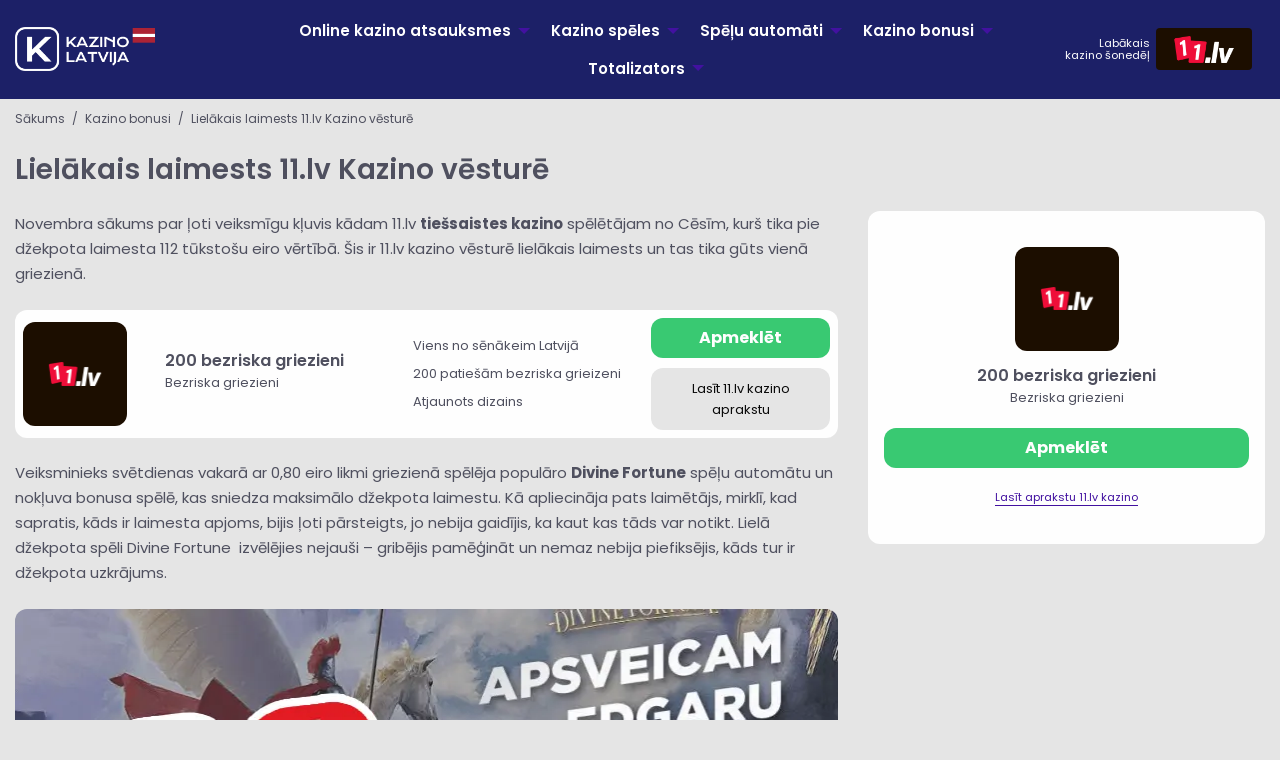

--- FILE ---
content_type: text/html; charset=UTF-8
request_url: https://kazino-latvija.com/kazino-bonusi/lielakais-laimests-11-lv-kazino-vesture/
body_size: 19115
content:
<!doctype html>
<!--[if lt IE 9]>
<html class="no-js oldie" lang="lv-LV"> <![endif]-->
<!--[if IE 9]>
<html class="no-js ie9" lang="lv-LV"> <![endif]-->
<!--[if gt IE 9]><!-->
<html class="no-js" lang="lv-LV"> <!--<![endif]-->

<head>
    <meta charset="UTF-8">
    <meta http-equiv="x-ua-compatible" content="ie=edge">
    <meta name="viewport" content="width=device-width, initial-scale=1.0">
    <link rel="shortcut icon" href="https://kazino-latvija.com/wp-content/themes/casino24/dist/images/favicon.png" type="image/png"/>
    <link rel="apple-touch-icon-precomposed" href="https://kazino-latvija.com/wp-content/themes/casino24/dist/images/icon-180x180.png"/>
    <title>Lielākais laimests 11.lv Kazino vēsturē | Kazino-Latvija</title>
	<link rel="alternate" href="https://kazino-latvija.com/" hreflang="lv">
	<link rel="alternate" href="https://kazinaonline.com/" hreflang="bg-BG">

    <meta name='robots' content='index, follow, max-image-preview:large, max-snippet:-1, max-video-preview:-1' />
	<style>img:is([sizes="auto" i], [sizes^="auto," i]) { contain-intrinsic-size: 3000px 1500px }</style>
	
	<!-- This site is optimized with the Yoast SEO plugin v26.4 - https://yoast.com/wordpress/plugins/seo/ -->
	<meta name="description" content="Lielākais laimests 11.lv kazino vēsturē Džekpota laimesta 112 tūkstošu eiro vērtībā Divine Fortune spēļu automātā" />
	<link rel="canonical" href="https://kazino-latvija.com/kazino-bonusi/lielakais-laimests-11-lv-kazino-vesture/" />
	<meta property="og:locale" content="lv_LV" />
	<meta property="og:type" content="article" />
	<meta property="og:title" content="Lielākais laimests 11.lv Kazino vēsturē | Kazino-Latvija" />
	<meta property="og:description" content="Lielākais laimests 11.lv kazino vēsturē Džekpota laimesta 112 tūkstošu eiro vērtībā Divine Fortune spēļu automātā" />
	<meta property="og:url" content="https://kazino-latvija.com/kazino-bonusi/lielakais-laimests-11-lv-kazino-vesture/" />
	<meta property="og:site_name" content="Kazino-Latvija" />
	<meta property="article:modified_time" content="2022-11-30T12:41:34+00:00" />
	<meta property="og:image" content="https://kazino-latvija.com/wp-content/uploads/2022/08/divine-fortune-kazino-spelu-automats.png" />
	<meta property="og:image:width" content="800" />
	<meta property="og:image:height" content="500" />
	<meta property="og:image:type" content="image/png" />
	<meta name="twitter:card" content="summary_large_image" />
	<meta name="twitter:site" content="@kazinolatvijalv" />
	<meta name="twitter:label1" content="Est. reading time" />
	<meta name="twitter:data1" content="2 minūtes" />
	<script type="application/ld+json" class="yoast-schema-graph">{"@context":"https://schema.org","@graph":[{"@type":"WebPage","@id":"https://kazino-latvija.com/kazino-bonusi/lielakais-laimests-11-lv-kazino-vesture/","url":"https://kazino-latvija.com/kazino-bonusi/lielakais-laimests-11-lv-kazino-vesture/","name":"Lielākais laimests 11.lv Kazino vēsturē | Kazino-Latvija","isPartOf":{"@id":"https://kazino-latvija.com/#website"},"primaryImageOfPage":{"@id":"https://kazino-latvija.com/kazino-bonusi/lielakais-laimests-11-lv-kazino-vesture/#primaryimage"},"image":{"@id":"https://kazino-latvija.com/kazino-bonusi/lielakais-laimests-11-lv-kazino-vesture/#primaryimage"},"thumbnailUrl":"https://i0.wp.com/kazino-latvija.com/wp-content/uploads/2022/08/divine-fortune-kazino-spelu-automats.png?fit=800%2C500&ssl=1","datePublished":"2021-11-10T10:06:00+00:00","dateModified":"2022-11-30T12:41:34+00:00","description":"Lielākais laimests 11.lv kazino vēsturē Džekpota laimesta 112 tūkstošu eiro vērtībā Divine Fortune spēļu automātā","breadcrumb":{"@id":"https://kazino-latvija.com/kazino-bonusi/lielakais-laimests-11-lv-kazino-vesture/#breadcrumb"},"inLanguage":"lv-LV","potentialAction":[{"@type":"ReadAction","target":["https://kazino-latvija.com/kazino-bonusi/lielakais-laimests-11-lv-kazino-vesture/"]}]},{"@type":"ImageObject","inLanguage":"lv-LV","@id":"https://kazino-latvija.com/kazino-bonusi/lielakais-laimests-11-lv-kazino-vesture/#primaryimage","url":"https://i0.wp.com/kazino-latvija.com/wp-content/uploads/2022/08/divine-fortune-kazino-spelu-automats.png?fit=800%2C500&ssl=1","contentUrl":"https://i0.wp.com/kazino-latvija.com/wp-content/uploads/2022/08/divine-fortune-kazino-spelu-automats.png?fit=800%2C500&ssl=1","width":800,"height":500,"caption":"Divine Fortune spēļu automāts online kazino"},{"@type":"BreadcrumbList","@id":"https://kazino-latvija.com/kazino-bonusi/lielakais-laimests-11-lv-kazino-vesture/#breadcrumb","itemListElement":[{"@type":"ListItem","position":1,"name":"Sākums","item":"https://kazino-latvija.com/"},{"@type":"ListItem","position":2,"name":"Kazino bonusi","item":"https://kazino-latvija.com/kazino-bonusi/"},{"@type":"ListItem","position":3,"name":"Lielākais laimests 11.lv Kazino vēsturē"}]},{"@type":"WebSite","@id":"https://kazino-latvija.com/#website","url":"https://kazino-latvija.com/","name":"Kazino-Latvija","description":"Top online kazino Latvijā 2025 🏆","publisher":{"@id":"https://kazino-latvija.com/#organization"},"alternateName":"Kazino Latvija","potentialAction":[{"@type":"SearchAction","target":{"@type":"EntryPoint","urlTemplate":"https://kazino-latvija.com/?s={search_term_string}"},"query-input":{"@type":"PropertyValueSpecification","valueRequired":true,"valueName":"search_term_string"}}],"inLanguage":"lv-LV"},{"@type":"Organization","@id":"https://kazino-latvija.com/#organization","name":"Kazino-Latvija","alternateName":"kazino-latvija.com","url":"https://kazino-latvija.com/","logo":{"@type":"ImageObject","inLanguage":"lv-LV","@id":"https://kazino-latvija.com/#/schema/logo/image/","url":"https://i0.wp.com/kazino-latvija.com/wp-content/uploads/2022/09/kazino-latvija-salidzini-onliine-kazino.png?fit=1200%2C628&ssl=1","contentUrl":"https://i0.wp.com/kazino-latvija.com/wp-content/uploads/2022/09/kazino-latvija-salidzini-onliine-kazino.png?fit=1200%2C628&ssl=1","width":1200,"height":628,"caption":"Kazino-Latvija"},"image":{"@id":"https://kazino-latvija.com/#/schema/logo/image/"},"sameAs":["https://x.com/kazinolatvijalv"]}]}</script>
	<!-- / Yoast SEO plugin. -->


<link rel='dns-prefetch' href='//l.getsitecontrol.com' />
<link rel='dns-prefetch' href='//stats.wp.com' />
<link rel='dns-prefetch' href='//fonts.googleapis.com' />
<link rel='preconnect' href='//i0.wp.com' />
<link rel='preconnect' href='//c0.wp.com' />
<link rel='stylesheet' id='all-css-bf038818b72b41db2bdc7f8b1b3a75c8' href='https://kazino-latvija.com/wp-content/boost-cache/static/3d4cbdc448.min.css' type='text/css' media='all' />
<style id='classic-theme-styles-inline-css'>
/*! This file is auto-generated */
.wp-block-button__link{color:#fff;background-color:#32373c;border-radius:9999px;box-shadow:none;text-decoration:none;padding:calc(.667em + 2px) calc(1.333em + 2px);font-size:1.125em}.wp-block-file__button{background:#32373c;color:#fff;text-decoration:none}
</style>
<style id='safe-svg-svg-icon-style-inline-css'>
.safe-svg-cover{text-align:center}.safe-svg-cover .safe-svg-inside{display:inline-block;max-width:100%}.safe-svg-cover svg{fill:currentColor;height:100%;max-height:100%;max-width:100%;width:100%}

</style>
<style id='jetpack-sharing-buttons-style-inline-css'>
.jetpack-sharing-buttons__services-list{display:flex;flex-direction:row;flex-wrap:wrap;gap:0;list-style-type:none;margin:5px;padding:0}.jetpack-sharing-buttons__services-list.has-small-icon-size{font-size:12px}.jetpack-sharing-buttons__services-list.has-normal-icon-size{font-size:16px}.jetpack-sharing-buttons__services-list.has-large-icon-size{font-size:24px}.jetpack-sharing-buttons__services-list.has-huge-icon-size{font-size:36px}@media print{.jetpack-sharing-buttons__services-list{display:none!important}}.editor-styles-wrapper .wp-block-jetpack-sharing-buttons{gap:0;padding-inline-start:0}ul.jetpack-sharing-buttons__services-list.has-background{padding:1.25em 2.375em}
</style>
<style id='global-styles-inline-css'>
:root{--wp--preset--aspect-ratio--square: 1;--wp--preset--aspect-ratio--4-3: 4/3;--wp--preset--aspect-ratio--3-4: 3/4;--wp--preset--aspect-ratio--3-2: 3/2;--wp--preset--aspect-ratio--2-3: 2/3;--wp--preset--aspect-ratio--16-9: 16/9;--wp--preset--aspect-ratio--9-16: 9/16;--wp--preset--color--black: #000000;--wp--preset--color--cyan-bluish-gray: #abb8c3;--wp--preset--color--white: #ffffff;--wp--preset--color--pale-pink: #f78da7;--wp--preset--color--vivid-red: #cf2e2e;--wp--preset--color--luminous-vivid-orange: #ff6900;--wp--preset--color--luminous-vivid-amber: #fcb900;--wp--preset--color--light-green-cyan: #7bdcb5;--wp--preset--color--vivid-green-cyan: #00d084;--wp--preset--color--pale-cyan-blue: #8ed1fc;--wp--preset--color--vivid-cyan-blue: #0693e3;--wp--preset--color--vivid-purple: #9b51e0;--wp--preset--gradient--vivid-cyan-blue-to-vivid-purple: linear-gradient(135deg,rgba(6,147,227,1) 0%,rgb(155,81,224) 100%);--wp--preset--gradient--light-green-cyan-to-vivid-green-cyan: linear-gradient(135deg,rgb(122,220,180) 0%,rgb(0,208,130) 100%);--wp--preset--gradient--luminous-vivid-amber-to-luminous-vivid-orange: linear-gradient(135deg,rgba(252,185,0,1) 0%,rgba(255,105,0,1) 100%);--wp--preset--gradient--luminous-vivid-orange-to-vivid-red: linear-gradient(135deg,rgba(255,105,0,1) 0%,rgb(207,46,46) 100%);--wp--preset--gradient--very-light-gray-to-cyan-bluish-gray: linear-gradient(135deg,rgb(238,238,238) 0%,rgb(169,184,195) 100%);--wp--preset--gradient--cool-to-warm-spectrum: linear-gradient(135deg,rgb(74,234,220) 0%,rgb(151,120,209) 20%,rgb(207,42,186) 40%,rgb(238,44,130) 60%,rgb(251,105,98) 80%,rgb(254,248,76) 100%);--wp--preset--gradient--blush-light-purple: linear-gradient(135deg,rgb(255,206,236) 0%,rgb(152,150,240) 100%);--wp--preset--gradient--blush-bordeaux: linear-gradient(135deg,rgb(254,205,165) 0%,rgb(254,45,45) 50%,rgb(107,0,62) 100%);--wp--preset--gradient--luminous-dusk: linear-gradient(135deg,rgb(255,203,112) 0%,rgb(199,81,192) 50%,rgb(65,88,208) 100%);--wp--preset--gradient--pale-ocean: linear-gradient(135deg,rgb(255,245,203) 0%,rgb(182,227,212) 50%,rgb(51,167,181) 100%);--wp--preset--gradient--electric-grass: linear-gradient(135deg,rgb(202,248,128) 0%,rgb(113,206,126) 100%);--wp--preset--gradient--midnight: linear-gradient(135deg,rgb(2,3,129) 0%,rgb(40,116,252) 100%);--wp--preset--font-size--small: 13px;--wp--preset--font-size--medium: 20px;--wp--preset--font-size--large: 36px;--wp--preset--font-size--x-large: 42px;--wp--preset--spacing--20: 0.44rem;--wp--preset--spacing--30: 0.67rem;--wp--preset--spacing--40: 1rem;--wp--preset--spacing--50: 1.5rem;--wp--preset--spacing--60: 2.25rem;--wp--preset--spacing--70: 3.38rem;--wp--preset--spacing--80: 5.06rem;--wp--preset--shadow--natural: 6px 6px 9px rgba(0, 0, 0, 0.2);--wp--preset--shadow--deep: 12px 12px 50px rgba(0, 0, 0, 0.4);--wp--preset--shadow--sharp: 6px 6px 0px rgba(0, 0, 0, 0.2);--wp--preset--shadow--outlined: 6px 6px 0px -3px rgba(255, 255, 255, 1), 6px 6px rgba(0, 0, 0, 1);--wp--preset--shadow--crisp: 6px 6px 0px rgba(0, 0, 0, 1);}:where(.is-layout-flex){gap: 0.5em;}:where(.is-layout-grid){gap: 0.5em;}body .is-layout-flex{display: flex;}.is-layout-flex{flex-wrap: wrap;align-items: center;}.is-layout-flex > :is(*, div){margin: 0;}body .is-layout-grid{display: grid;}.is-layout-grid > :is(*, div){margin: 0;}:where(.wp-block-columns.is-layout-flex){gap: 2em;}:where(.wp-block-columns.is-layout-grid){gap: 2em;}:where(.wp-block-post-template.is-layout-flex){gap: 1.25em;}:where(.wp-block-post-template.is-layout-grid){gap: 1.25em;}.has-black-color{color: var(--wp--preset--color--black) !important;}.has-cyan-bluish-gray-color{color: var(--wp--preset--color--cyan-bluish-gray) !important;}.has-white-color{color: var(--wp--preset--color--white) !important;}.has-pale-pink-color{color: var(--wp--preset--color--pale-pink) !important;}.has-vivid-red-color{color: var(--wp--preset--color--vivid-red) !important;}.has-luminous-vivid-orange-color{color: var(--wp--preset--color--luminous-vivid-orange) !important;}.has-luminous-vivid-amber-color{color: var(--wp--preset--color--luminous-vivid-amber) !important;}.has-light-green-cyan-color{color: var(--wp--preset--color--light-green-cyan) !important;}.has-vivid-green-cyan-color{color: var(--wp--preset--color--vivid-green-cyan) !important;}.has-pale-cyan-blue-color{color: var(--wp--preset--color--pale-cyan-blue) !important;}.has-vivid-cyan-blue-color{color: var(--wp--preset--color--vivid-cyan-blue) !important;}.has-vivid-purple-color{color: var(--wp--preset--color--vivid-purple) !important;}.has-black-background-color{background-color: var(--wp--preset--color--black) !important;}.has-cyan-bluish-gray-background-color{background-color: var(--wp--preset--color--cyan-bluish-gray) !important;}.has-white-background-color{background-color: var(--wp--preset--color--white) !important;}.has-pale-pink-background-color{background-color: var(--wp--preset--color--pale-pink) !important;}.has-vivid-red-background-color{background-color: var(--wp--preset--color--vivid-red) !important;}.has-luminous-vivid-orange-background-color{background-color: var(--wp--preset--color--luminous-vivid-orange) !important;}.has-luminous-vivid-amber-background-color{background-color: var(--wp--preset--color--luminous-vivid-amber) !important;}.has-light-green-cyan-background-color{background-color: var(--wp--preset--color--light-green-cyan) !important;}.has-vivid-green-cyan-background-color{background-color: var(--wp--preset--color--vivid-green-cyan) !important;}.has-pale-cyan-blue-background-color{background-color: var(--wp--preset--color--pale-cyan-blue) !important;}.has-vivid-cyan-blue-background-color{background-color: var(--wp--preset--color--vivid-cyan-blue) !important;}.has-vivid-purple-background-color{background-color: var(--wp--preset--color--vivid-purple) !important;}.has-black-border-color{border-color: var(--wp--preset--color--black) !important;}.has-cyan-bluish-gray-border-color{border-color: var(--wp--preset--color--cyan-bluish-gray) !important;}.has-white-border-color{border-color: var(--wp--preset--color--white) !important;}.has-pale-pink-border-color{border-color: var(--wp--preset--color--pale-pink) !important;}.has-vivid-red-border-color{border-color: var(--wp--preset--color--vivid-red) !important;}.has-luminous-vivid-orange-border-color{border-color: var(--wp--preset--color--luminous-vivid-orange) !important;}.has-luminous-vivid-amber-border-color{border-color: var(--wp--preset--color--luminous-vivid-amber) !important;}.has-light-green-cyan-border-color{border-color: var(--wp--preset--color--light-green-cyan) !important;}.has-vivid-green-cyan-border-color{border-color: var(--wp--preset--color--vivid-green-cyan) !important;}.has-pale-cyan-blue-border-color{border-color: var(--wp--preset--color--pale-cyan-blue) !important;}.has-vivid-cyan-blue-border-color{border-color: var(--wp--preset--color--vivid-cyan-blue) !important;}.has-vivid-purple-border-color{border-color: var(--wp--preset--color--vivid-purple) !important;}.has-vivid-cyan-blue-to-vivid-purple-gradient-background{background: var(--wp--preset--gradient--vivid-cyan-blue-to-vivid-purple) !important;}.has-light-green-cyan-to-vivid-green-cyan-gradient-background{background: var(--wp--preset--gradient--light-green-cyan-to-vivid-green-cyan) !important;}.has-luminous-vivid-amber-to-luminous-vivid-orange-gradient-background{background: var(--wp--preset--gradient--luminous-vivid-amber-to-luminous-vivid-orange) !important;}.has-luminous-vivid-orange-to-vivid-red-gradient-background{background: var(--wp--preset--gradient--luminous-vivid-orange-to-vivid-red) !important;}.has-very-light-gray-to-cyan-bluish-gray-gradient-background{background: var(--wp--preset--gradient--very-light-gray-to-cyan-bluish-gray) !important;}.has-cool-to-warm-spectrum-gradient-background{background: var(--wp--preset--gradient--cool-to-warm-spectrum) !important;}.has-blush-light-purple-gradient-background{background: var(--wp--preset--gradient--blush-light-purple) !important;}.has-blush-bordeaux-gradient-background{background: var(--wp--preset--gradient--blush-bordeaux) !important;}.has-luminous-dusk-gradient-background{background: var(--wp--preset--gradient--luminous-dusk) !important;}.has-pale-ocean-gradient-background{background: var(--wp--preset--gradient--pale-ocean) !important;}.has-electric-grass-gradient-background{background: var(--wp--preset--gradient--electric-grass) !important;}.has-midnight-gradient-background{background: var(--wp--preset--gradient--midnight) !important;}.has-small-font-size{font-size: var(--wp--preset--font-size--small) !important;}.has-medium-font-size{font-size: var(--wp--preset--font-size--medium) !important;}.has-large-font-size{font-size: var(--wp--preset--font-size--large) !important;}.has-x-large-font-size{font-size: var(--wp--preset--font-size--x-large) !important;}
:where(.wp-block-post-template.is-layout-flex){gap: 1.25em;}:where(.wp-block-post-template.is-layout-grid){gap: 1.25em;}
:where(.wp-block-columns.is-layout-flex){gap: 2em;}:where(.wp-block-columns.is-layout-grid){gap: 2em;}
:root :where(.wp-block-pullquote){font-size: 1.5em;line-height: 1.6;}
</style>
<link rel='stylesheet' id='text-fonts-css' href='https://fonts.googleapis.com/css2?family=Poppins%3Awght%40100%3B200%3B300%3B400%3B500%3B600%3B700%3B800%3B900&#038;display=swap&#038;ver=6.8.3' media='all' />


<link rel="https://api.w.org/" href="https://kazino-latvija.com/wp-json/" /><link rel="alternate" title="JSON" type="application/json" href="https://kazino-latvija.com/wp-json/wp/v2/promotion/1180" /><link rel="EditURI" type="application/rsd+xml" title="RSD" href="https://kazino-latvija.com/xmlrpc.php?rsd" />

<link rel='shortlink' href='https://kazino-latvija.com/?p=1180' />
<link rel="alternate" title="oEmbed (JSON)" type="application/json+oembed" href="https://kazino-latvija.com/wp-json/oembed/1.0/embed?url=https%3A%2F%2Fkazino-latvija.com%2Fkazino-bonusi%2Flielakais-laimests-11-lv-kazino-vesture%2F" />
<link rel="alternate" title="oEmbed (XML)" type="text/xml+oembed" href="https://kazino-latvija.com/wp-json/oembed/1.0/embed?url=https%3A%2F%2Fkazino-latvija.com%2Fkazino-bonusi%2Flielakais-laimests-11-lv-kazino-vesture%2F&#038;format=xml" />

		<!-- GA Google Analytics @ https://m0n.co/ga -->
		

		<style>img#wpstats{display:none}</style>
		<style type="text/css">.broken_link, a.broken_link {
	text-decoration: line-through;
}</style><link rel="icon" href="https://i0.wp.com/kazino-latvija.com/wp-content/uploads/2022/09/cropped-online-kazino-latvija-logo.png?fit=32%2C32&#038;ssl=1" sizes="32x32" />
<link rel="icon" href="https://i0.wp.com/kazino-latvija.com/wp-content/uploads/2022/09/cropped-online-kazino-latvija-logo.png?fit=192%2C192&#038;ssl=1" sizes="192x192" />
<link rel="apple-touch-icon" href="https://i0.wp.com/kazino-latvija.com/wp-content/uploads/2022/09/cropped-online-kazino-latvija-logo.png?fit=180%2C180&#038;ssl=1" />
<meta name="msapplication-TileImage" content="https://i0.wp.com/kazino-latvija.com/wp-content/uploads/2022/09/cropped-online-kazino-latvija-logo.png?fit=270%2C270&#038;ssl=1" />
	
	<!-- Google tag (gtag.js) -->



</head>

<body class="wp-singular promotion-template-default single single-promotion postid-1180 wp-theme-casino24">
<header class="header-main">
    <div class="grid-container fluid">
        <div class="grid-x grid-margin-x align-middle">

            <div class="cell shrink header-main--side">
                <a class="header-main--logo" href="https://kazino-latvija.com"><img width="140" height="44" src="https://kazino-latvija.com/wp-content/themes/casino24/dist/images/kazino-latvija-logo.png" alt="Kazino-latvija.com – visi online kazino Latvijā!" /></a>
                            </div>

            <div class="cell auto show-for-large">

                <ul id="menu-main-menu" class="menu dropdown header-main--header-list align-center" data-dropdown-menu><li id="menu-item-20" class="menu-item menu-item-type-post_type menu-item-object-page menu-item-has-children menu-item-20"><a href="https://kazino-latvija.com/kazino/">Online kazino atsauksmes</a>
<ul class="menu">
	<li id="menu-item-1658" class="menu-item menu-item-type-post_type menu-item-object-page menu-item-1658"><a href="https://kazino-latvija.com/arzemju-kazino/">Ārzemju kazino</a></li>
	<li id="menu-item-1852" class="menu-item menu-item-type-post_type menu-item-object-page menu-item-1852"><a href="https://kazino-latvija.com/jauni-online-kazino/">Jauni online kazino</a></li>
	<li id="menu-item-4898" class="menu-item menu-item-type-post_type menu-item-object-page menu-item-4898"><a href="https://kazino-latvija.com/mobilie-kazino/">Mobilie kazino</a></li>
	<li id="menu-item-4897" class="menu-item menu-item-type-post_type menu-item-object-page menu-item-4897"><a href="https://kazino-latvija.com/kripto-kazino/">Kripto kazino</a></li>
	<li id="menu-item-4901" class="menu-item menu-item-type-post_type menu-item-object-page menu-item-4901"><a href="https://kazino-latvija.com/telegram-casino/">Telegram casino</a></li>
</ul>
</li>
<li id="menu-item-4902" class="menu-item menu-item-type-post_type menu-item-object-page menu-item-has-children menu-item-4902"><a href="https://kazino-latvija.com/kazino-speles/">Kazino spēles</a>
<ul class="menu">
	<li id="menu-item-18" class="menu-item menu-item-type-post_type menu-item-object-page menu-item-18"><a href="https://kazino-latvija.com/live-kazino/">Live kazino</a></li>
	<li id="menu-item-4908" class="menu-item menu-item-type-post_type menu-item-object-page menu-item-4908"><a href="https://kazino-latvija.com/kazino-speles/rulete/">Rulete </a></li>
	<li id="menu-item-4903" class="menu-item menu-item-type-post_type menu-item-object-page menu-item-4903"><a href="https://kazino-latvija.com/kazino-speles/bakara/">Bakara </a></li>
	<li id="menu-item-4904" class="menu-item menu-item-type-post_type menu-item-object-page menu-item-4904"><a href="https://kazino-latvija.com/kazino-speles/blackjack/">Blackjack</a></li>
	<li id="menu-item-4910" class="menu-item menu-item-type-post_type menu-item-object-page menu-item-4910"><a href="https://kazino-latvija.com/loterijas/keno/">Keno</a></li>
	<li id="menu-item-4905" class="menu-item menu-item-type-post_type menu-item-object-page menu-item-4905"><a href="https://kazino-latvija.com/kazino-speles/pokers/">Pokers</a></li>
	<li id="menu-item-4909" class="menu-item menu-item-type-post_type menu-item-object-page menu-item-4909"><a href="https://kazino-latvija.com/loterijas/">Loterijas</a></li>
</ul>
</li>
<li id="menu-item-19" class="menu-item menu-item-type-post_type menu-item-object-page menu-item-has-children menu-item-19"><a href="https://kazino-latvija.com/spelu-automati/">Spēļu automāti</a>
<ul class="menu">
	<li id="menu-item-4915" class="menu-item menu-item-type-post_type menu-item-object-page menu-item-4915"><a href="https://kazino-latvija.com/spelu-automati/buy-bonus/">Buy bonus</a></li>
	<li id="menu-item-4916" class="menu-item menu-item-type-post_type menu-item-object-page menu-item-4916"><a href="https://kazino-latvija.com/spelu-automati/megaways/">Megaways</a></li>
	<li id="menu-item-4912" class="menu-item menu-item-type-post_type menu-item-object-page menu-item-4912"><a href="https://kazino-latvija.com/spelu-automati/3-rullu-spelu-automati/">3 ruļļu spēļu automāti</a></li>
	<li id="menu-item-4913" class="menu-item menu-item-type-post_type menu-item-object-page menu-item-4913"><a href="https://kazino-latvija.com/spelu-automati/7-rullu-spelu-automati/">7 ruļļu spēļu automāti</a></li>
	<li id="menu-item-4914" class="menu-item menu-item-type-post_type menu-item-object-page menu-item-4914"><a href="https://kazino-latvija.com/spelu-automati/aviator/">Aviator</a></li>
	<li id="menu-item-4917" class="menu-item menu-item-type-post_type menu-item-object-page menu-item-4917"><a href="https://kazino-latvija.com/spelu-automati/spelu-automatu-miti/">Online spēļu automātu mīti un patiesība</a></li>
</ul>
</li>
<li id="menu-item-17" class="menu-item menu-item-type-post_type menu-item-object-page menu-item-has-children menu-item-17"><a href="https://kazino-latvija.com/kazino-bonusi/">Kazino bonusi</a>
<ul class="menu">
	<li id="menu-item-4938" class="menu-item menu-item-type-custom menu-item-object-custom menu-item-4938"><a href="/kazino-bonusi/bezriska-griezieni-latvija/">Bezriska griezieni</a></li>
	<li id="menu-item-4895" class="menu-item menu-item-type-post_type menu-item-object-page menu-item-4895"><a href="https://kazino-latvija.com/dzekpots/">Džekpots</a></li>
	<li id="menu-item-4894" class="menu-item menu-item-type-post_type menu-item-object-page menu-item-4894"><a href="https://kazino-latvija.com/apgrozijuma-nosacijums/">Apgrozījuma nosacījums</a></li>
	<li id="menu-item-4896" class="menu-item menu-item-type-post_type menu-item-object-page menu-item-4896"><a href="https://kazino-latvija.com/live-kazino/live-kazino-bonusi/">LIVE kazino bonusi</a></li>
</ul>
</li>
<li id="menu-item-4945" class="menu-item menu-item-type-post_type menu-item-object-page menu-item-has-children menu-item-4945"><a href="https://kazino-latvija.com/totalizators/">Totalizators</a>
<ul class="menu">
	<li id="menu-item-4943" class="menu-item menu-item-type-post_type menu-item-object-page menu-item-4943"><a href="https://kazino-latvija.com/totalizators/futbola-likmes/">Futbola likmes</a></li>
	<li id="menu-item-4942" class="menu-item menu-item-type-post_type menu-item-object-page menu-item-4942"><a href="https://kazino-latvija.com/totalizators/esporta-likmes/">Esporta likmes</a></li>
	<li id="menu-item-4944" class="menu-item menu-item-type-post_type menu-item-object-page menu-item-4944"><a href="https://kazino-latvija.com/totalizators/hokeja-likmes/">Hokeja likmes</a></li>
	<li id="menu-item-4941" class="menu-item menu-item-type-post_type menu-item-object-page menu-item-4941"><a href="https://kazino-latvija.com/totalizators/bezriska-likmes/">Bezriska likmes</a></li>
</ul>
</li>
</ul>
            </div>

                        <div class="cell shrink header-main--side text-right show-for-large">
                <div class="grid-x align-middle header-main--top-casino">
                    <div class="cell shrink header-main--top-casino-text">Labākais<br />
kazino šonedēļ</div>
                    <a  style="background-color: #1c0e00;" href="https://kazino-latvija.com/kazino/11-lv/visit/" class="cell shrink header-main--top-casino-logo" target="_blank"><span style="background-image: url('https://i0.wp.com/kazino-latvija.com/wp-content/uploads/2022/03/11-lv-kazino-latvija.png?fit=300%2C95&ssl=1')"></span></a>
                </div>
            </div>
                        <div class="cell auto hide-for-large">
            </div>
            <div class="cell shrink hide-for-large">
                <a class="header-main--burger js-menu-toggle" href="#">
                    <div class="header-main--mobile-toggle"><span class="header-main--burger-icon"></span></div>
                </a>
            </div>
        </div>

    </div>
</header>


<section class="hero-default">
    <div class="grid-container">
           <div class="breadcrumbs"><span><span><a href="https://kazino-latvija.com/">Sākums</a></span> <span class="breadcrumbs--seperator">/</span> <span><a href="https://kazino-latvija.com/kazino-bonusi/">Kazino bonusi</a></span> <span class="breadcrumbs--seperator">/</span> <span class="breadcrumb_last" aria-current="page">Lielākais laimests 11.lv Kazino vēsturē</span></span></div>            <h1 class="hero-default--title">Lielākais laimests 11.lv Kazino vēsturē</h1>
    </div>
</section>
<section class="content-main content-main--no-top-padding">
    <div class="grid-container" id="content">
        <div class="grid-x grid-margin-x">
            <div class="cell medium-auto">
                
<p>Novembra sākums par ļoti veiksmīgu kļuvis kādam 11.lv&nbsp;<strong>tiešsaistes kazino</strong>&nbsp;spēlētājam no Cēsīm, kurš tika pie džekpota laimesta 112 tūkstošu eiro vērtībā. Šis ir&nbsp;11.lv&nbsp;kazino vēsturē lielākais laimests un tas tika gūts vienā griezienā.</p>




    
    
        <div id="casinos-block_8ccc5b02bdbf3e965104d3d32bf8d28c" class="block-casinos block-casinos--list-xlarge">


            
            
                                     
<div class="content-casino--horizontal-large">
    <div class="grid-x grid-margin-x align-middle">
        <div class="cell shrink">
            <a target="_blank" href="https://kazino-latvija.com/kazino/11-lv/visit/" class="content-casino--logo" style="background-color: #1c0e00;">
                <img decoding="async" src="https://i0.wp.com/kazino-latvija.com/wp-content/uploads/2022/03/11-lv-kazino-latvija.png?fit=300%2C95&#038;ssl=1" alt="11.lv kazino 200 bezriska griezieni">
            </a>
        </div>

        <div class="cell auto">
            <h4 class="content-casino--title"><a target="_blank" href="https://kazino-latvija.com/kazino/11-lv/visit/">200 bezriska griezieni</a></h4>
            <div class="content-casino--bonus">Bezriska griezieni</div>
        </div>

        <div class="cell shrink show-for-xlarge">
                                        <div class="content-casino--bonus">Viens no sēnākeim Latvijā</div>
                            <div class="content-casino--bonus">200 patiešām bezriska grieizeni</div>
                            <div class="content-casino--bonus">Atjaunots dizains</div>
                                    </div>

        <div class="cell medium-3 shrink show-for-xlarge">
                  <a target="_blank" class="button expanded success content-casino--button-action" href="https://kazino-latvija.com/kazino/11-lv/visit/"  title="Apmeklēt 11.lv kazino ">Apmeklēt</a>
                  <a class="button expanded lightest-gray content-casino--button-more show-for-large" href="https://kazino-latvija.com/kazino/11-lv/" title="Lasīt 11.lv kazino aprakstu">Lasīt 11.lv kazino aprakstu</a>
        </div>

        <div class="cell hide-for-xlarge">
            <div class="grid-x margin-top-1">
                <a class="cell medium-12 auto button lightest-gray content-casino--button-more" href="https://kazino-latvija.com/kazino/11-lv/"  title="Lasīt 11.lv kazino aprakstu">Lasīt aprakstu</a>
                <div class="cell shrink content-casino--button-space"><span></span></div>
                <a target="_blank" class="cell medium-12 auto button success content-casino--button-action" href="https://kazino-latvija.com/kazino/11-lv/visit/"  title="Apmeklēt 11.lv kazino ">Apmeklēt</a>
            </div>
        </div>


    </div>



</div>                
            
            
        </div>

        


<p>Veiksminieks svētdienas vakarā ar 0,80 eiro likmi griezienā spēlēja populāro&nbsp;<strong>Divine Fortune</strong>&nbsp;spēļu automātu un nokļuva bonusa spēlē, kas sniedza maksimālo džekpota laimestu. Kā apliecināja pats laimētājs, mirklī, kad sapratis, kāds ir laimesta apjoms, bijis ļoti pārsteigts, jo nebija gaidījis, ka kaut kas tāds var notikt. Lielā džekpota spēli Divine Fortune&nbsp; izvēlējies nejauši – gribējis pamēģināt un nemaz nebija piefiksējis, kāds tur ir džekpota uzkrājums.</p>



<figure class="wp-block-image size-full"><img data-recalc-dims="1" fetchpriority="high" decoding="async" width="825" height="400" src="https://i0.wp.com/kazino-latvija.com/wp-content/uploads/2022/09/lielakais-dzekpots-11-lv-kazino.webp?resize=825%2C400&#038;ssl=1" alt="Lielākais laimests 11.lv kazino vēsturē" class="wp-image-1181" srcset="https://i0.wp.com/kazino-latvija.com/wp-content/uploads/2022/09/lielakais-dzekpots-11-lv-kazino.webp?w=825&amp;ssl=1 825w, https://i0.wp.com/kazino-latvija.com/wp-content/uploads/2022/09/lielakais-dzekpots-11-lv-kazino.webp?resize=300%2C145&amp;ssl=1 300w, https://i0.wp.com/kazino-latvija.com/wp-content/uploads/2022/09/lielakais-dzekpots-11-lv-kazino.webp?resize=768%2C372&amp;ssl=1 768w" sizes="(max-width: 825px) 100vw, 825px" /></figure>



<p>Klients atzina, ka orientējas visos Latvijā reģistrētajos&nbsp;<strong>online kazino</strong>&nbsp;operatoros un reizēm izvēlas pavadīt laiku kādā no tiem, spēlējot spēļu automātu spēles. Taču tik liela veiksme uzsmaidījusi pirmo reizi.</p>



<p>Uz jautājumu, kā plāno rīkoties ar neplānotie iegūtajiem līdzekļiem, norāda, ka iegādāsies sev auto un palīdzēs pabeigt ģimenes māju. Daļu naudas iecerējis arī ieguldīt, lai ilgtermiņā tā veido ieguldījumu nākotnei.</p>



<p>Iepriekšējo reizi populārās&nbsp;<a href="/dzekpots/">spēles džekpots</a>&nbsp;un lielākais laimests 11.lv kazino iegūts 2020. gada martā, kad laimests sasniedza 55 tūkstošus eiro.</p>



<h2 class="wp-block-heading">Divine Fortune&nbsp;spēļu automāts</h2>



<p><strong><a href="/spelu-automati/divine-fortune/">Divine Fortune</a>&nbsp;spēļu automāts</strong>&nbsp;ir pazīstama kā viena no populārākajām džekpota spēlēm, kas ar lieliem laimestiem apbalvojusi simtiem spēlētāju. Spēļu automātā ir iespējams iegūt trīs dažādu lielumu džekpotus (Minor, Major, Mega), kā arī dažādas citas papildiespējas, ar kuru palīdzību palielināt savu laimestu.&nbsp;</p>




    
    
        <div id="casinos-block_8ccc5b02bdbf3e965104d3d32bf8d28c" class="block-casinos block-casinos--list-xlarge">


            
            
                                     
<div class="content-casino--horizontal-large">
    <div class="grid-x grid-margin-x align-middle">
        <div class="cell shrink">
            <a target="_blank" href="https://kazino-latvija.com/kazino/11-lv/visit/" class="content-casino--logo" style="background-color: #1c0e00;">
                <img decoding="async" src="https://i0.wp.com/kazino-latvija.com/wp-content/uploads/2022/03/11-lv-kazino-latvija.png?fit=300%2C95&#038;ssl=1" alt="11.lv kazino 200 bezriska griezieni">
            </a>
        </div>

        <div class="cell auto">
            <h4 class="content-casino--title"><a target="_blank" href="https://kazino-latvija.com/kazino/11-lv/visit/">200 bezriska griezieni</a></h4>
            <div class="content-casino--bonus">Bezriska griezieni</div>
        </div>

        <div class="cell shrink show-for-xlarge">
                                        <div class="content-casino--bonus">Viens no sēnākeim Latvijā</div>
                            <div class="content-casino--bonus">200 patiešām bezriska grieizeni</div>
                            <div class="content-casino--bonus">Atjaunots dizains</div>
                                    </div>

        <div class="cell medium-3 shrink show-for-xlarge">
                  <a target="_blank" class="button expanded success content-casino--button-action" href="https://kazino-latvija.com/kazino/11-lv/visit/"  title="Apmeklēt 11.lv kazino ">Apmeklēt</a>
                  <a class="button expanded lightest-gray content-casino--button-more show-for-large" href="https://kazino-latvija.com/kazino/11-lv/" title="Lasīt 11.lv kazino aprakstu">Lasīt 11.lv kazino aprakstu</a>
        </div>

        <div class="cell hide-for-xlarge">
            <div class="grid-x margin-top-1">
                <a class="cell medium-12 auto button lightest-gray content-casino--button-more" href="https://kazino-latvija.com/kazino/11-lv/"  title="Lasīt 11.lv kazino aprakstu">Lasīt aprakstu</a>
                <div class="cell shrink content-casino--button-space"><span></span></div>
                <a target="_blank" class="cell medium-12 auto button success content-casino--button-action" href="https://kazino-latvija.com/kazino/11-lv/visit/"  title="Apmeklēt 11.lv kazino ">Apmeklēt</a>
            </div>
        </div>


    </div>



</div>                
            
            
        </div>

        


<h2 class="wp-block-heading">11.lv kazino</h2>



<p>11.lv ir Latvijas Republikā licencēts azartspēļu operators, kas piedāvā vairāk nekā 2000 kazino spēles, kā arī iespēju veikt likmes sporta totalizatorā uz dažādākajiem sporta notikumiem. 11.lv casino dod iespēju sev uzlikt vairākus atbildīgas spēles limitus, kas ļauj izklaidi baudīt droši un bez lieka uztraukuma.&nbsp;</p>



<h3 class="wp-block-heading"><strong>Atbildīgas azartspēles</strong></h3>



<p><em>Uzmanību –&nbsp;azartspēles var izraisīt atkarību!&nbsp;Spēlēšana&nbsp;var būt gan izklaidējoša, gan izdevīga. Tomēr Tu nevari vienmēr uzvarēt.&nbsp;<a href="https://kazino-latvija.com/atbildigas-azartspeles/">Spēlē atbildīgi</a></em>.&nbsp;<em>Zaudēšana ir daļa no spēles, un Tev ir jābūt tam gatavam.</em></p>



<p>Uzzini pirmais, kas interesants noticis Latvijas kazino pasaulē, pievienojoties mums Telegram kanālā&nbsp;<a href="https://t.me/kazinolatvija">@kazinolatvija</a></p>
            </div>


            
            
            <div class="cell medium-4" data-sticky-container>
                <div class="sticky" data-sticky data-top-anchor="content:top" data-btm-anchor="content:bottom" data-margin-top="3">
                    <aside class="sidebar">

                        
                                                                                    
<div class="content-casino content-casino--vertical">

    <a target="_blank" href="https://kazino-latvija.com/kazino/11-lv/visit/" class="content-casino--logo" style="background-color: #1c0e00;">
        <img src="https://i0.wp.com/kazino-latvija.com/wp-content/uploads/2022/03/11-lv-kazino-latvija.png?fit=300%2C95&ssl=1" alt="11.lv kazino 200 bezriska griezieni">
    </a>

    <div class="content-casino--content text-center">
        <h4 class="content-casino--title"><a target="_blank" href="https://kazino-latvija.com/kazino/11-lv/visit/">200 bezriska griezieni</a></h4>
        <div class="content-casino--bonus">Bezriska griezieni</div>
    </div>

    <a target="_blank" class="button expanded success content-casino--button-action margin-bottom-1" href="https://kazino-latvija.com/kazino/11-lv/visit/" title="Apmeklēt 11.lv kazino" target="_blank">Apmeklēt</a>
    <div class="text-center"><a class="content-casino--read-review" href="https://kazino-latvija.com/kazino/11-lv/" title="Lasīt aprakstu 11.lv kazino">Lasīt aprakstu 11.lv kazino</a></div>

</div>                                                                            
                    </aside>
                </div>
            </div>


        </div>
    </div>

    <div class="grid-container">
        <h2>Top bonusi</h2>



    <div>

        <div class="grid-x grid-margin-x">

            
                <div class="cell medium-3">
                    
<div class="content-bonus">
    <a href="https://kazino-latvija.com/kazino-bonusi/halovina-naudas-atmaksa/" class="content-bonus--image">
                    <img src="https://i0.wp.com/kazino-latvija.com/wp-content/uploads/2022/10/halovina-naudas-atmaksa-optibet-kazino.jpeg?resize=400%2C200&ssl=1" alt="Halovīna Naudas Atmaksa - Optibet" class="img-fluid" />
            </a>
    <div class="content-bonus--content">
        <div class="content-bonus--text"><a href="https://kazino-latvija.com/kazino-bonusi/halovina-naudas-atmaksa/">Halovīna Naudas Atmaksa</a></div>

        <a class="button success expanded margin-bottom-0" href="https://kazino-latvija.com/kazino-bonusi/halovina-naudas-atmaksa/">Uzzināt vairāk</a>

            </div>
</div>                </div>

            
                <div class="cell medium-3">
                    
<div class="content-bonus">
    <a href="https://kazino-latvija.com/kazino-bonusi/lvbet-kazino-starta-bonusa-komplekts/" class="content-bonus--image">
                    <img src="https://i0.wp.com/kazino-latvija.com/wp-content/uploads/2022/09/starta-bonuss-lvbet-kazino.webp?resize=400%2C200&ssl=1" alt="LV BET Kazino Starta Bonuss - LvBet" class="img-fluid" />
            </a>
    <div class="content-bonus--content">
        <div class="content-bonus--text"><a href="https://kazino-latvija.com/kazino-bonusi/lvbet-kazino-starta-bonusa-komplekts/">LV BET Kazino Starta Bonuss</a></div>

        <a class="button success expanded margin-bottom-0" href="https://kazino-latvija.com/kazino-bonusi/lvbet-kazino-starta-bonusa-komplekts/">Uzzināt vairāk</a>

            </div>
</div>                </div>

            
                <div class="cell medium-3">
                    
<div class="content-bonus">
    <a href="https://kazino-latvija.com/kazino-bonusi/sanemiet-500-eur-naudas-atmaksu/" class="content-bonus--image">
                    <img src="https://i0.wp.com/kazino-latvija.com/wp-content/uploads/2023/09/joker-naudas-atmaksa-tev.jpeg?resize=400%2C200&ssl=1" alt="Saņemiet 500 EUR naudas atmaksu - Joker kazino" class="img-fluid" />
            </a>
    <div class="content-bonus--content">
        <div class="content-bonus--text"><a href="https://kazino-latvija.com/kazino-bonusi/sanemiet-500-eur-naudas-atmaksu/">Saņemiet 500 EUR naudas atmaksu</a></div>

        <a class="button success expanded margin-bottom-0" href="https://kazino-latvija.com/kazino-bonusi/sanemiet-500-eur-naudas-atmaksu/">Uzzināt vairāk</a>

            </div>
</div>                </div>

            
                <div class="cell medium-3">
                    
<div class="content-bonus">
    <a href="https://kazino-latvija.com/kazino-bonusi/megaways-spelu-freespins/" class="content-bonus--image">
                    <img src="https://i0.wp.com/kazino-latvija.com/wp-content/uploads/2022/08/Megaways-spelu-automati.png?resize=400%2C200&ssl=1" alt="Megaways spēļu FreeSpins - Laimz kazino" class="img-fluid" />
            </a>
    <div class="content-bonus--content">
        <div class="content-bonus--text"><a href="https://kazino-latvija.com/kazino-bonusi/megaways-spelu-freespins/">Megaways spēļu FreeSpins</a></div>

        <a class="button success expanded margin-bottom-0" href="https://kazino-latvija.com/kazino-bonusi/megaways-spelu-freespins/">Uzzināt vairāk</a>

            </div>
</div>                </div>

            
        </div>
    </div>

        
<h2>Top casinos in Latvija</h2>
<div class="grid-x grid-margin-x">
    
    <div class="cell medium-4">
        
<div class="content-casino--horizontal">
    <div class="grid-x align-middle">
        <div class="cell shrink">
            <a target="_blank" href="https://kazino-latvija.com/kazino/kingmaker/visit/" class="content-casino--logo" style="background-color: #420f71;">
                <img src="https://i0.wp.com/kazino-latvija.com/wp-content/uploads/2025/10/Kingmaker-kazino-logo.webp?fit=96%2C17&ssl=1" alt="Kingmaker 100% līdz €500 + 50 bezriska griezieni">
            </a>
        </div>
        <div class="cell auto">
            <h4 class="content-casino--title"><a target="_blank" href="https://kazino-latvija.com/kazino/kingmaker/visit/">100% līdz €500 + 50 bezriska griezieni</a></h4>
            <div class="content-casino--bonus">Welcome bonuss</div>

            <div class="grid-x margin-top-1 show-for-xlarge">
                <a class="cell auto button lightest-gray content-casino--button-more" href="https://kazino-latvija.com/kazino/kingmaker/" title="Kingmaker kazino lasīt aprakstu">Lasīt aprakstu </a>
                <div class="cell shrink content-casino--button-space"><span></span></div>
                <a target="_blank" class="cell auto button success content-casino--button-action" href="https://kazino-latvija.com/kazino/kingmaker/visit/" title="Apmeklēt Kingmaker kazino">Apmeklēt</a>
            </div>
        </div>

        <div class="cell hide-for-xlarge">
            <div class="grid-x margin-top-1">
                <a class="cell medium-12 auto button lightest-gray content-casino--button-more" href="https://kazino-latvija.com/kazino/kingmaker/">Lasīt aprakstu</a>
                <div class="cell shrink content-casino--button-space"><span></span></div>
                <a target="_blank" class="cell medium-12 auto button success content-casino--button-action" href="https://kazino-latvija.com/kazino/kingmaker/visit/">Apmeklēt</a>
            </div>
        </div>
    </div>
</div>    </div>

    
    <div class="cell medium-4">
        
<div class="content-casino--horizontal">
    <div class="grid-x align-middle">
        <div class="cell shrink">
            <a target="_blank" href="https://kazino-latvija.com/kazino/gratorama/visit/" class="content-casino--logo" style="background-color: #fd4c09;">
                <img src="https://i0.wp.com/kazino-latvija.com/wp-content/uploads/2022/04/gratorama-online-casino.png?fit=300%2C270&ssl=1" alt="Gratorama kazino ">
            </a>
        </div>
        <div class="cell auto">
            <h4 class="content-casino--title"><a target="_blank" href="https://kazino-latvija.com/kazino/gratorama/visit/"></a></h4>
            <div class="content-casino--bonus"></div>

            <div class="grid-x margin-top-1 show-for-xlarge">
                <a class="cell auto button lightest-gray content-casino--button-more" href="https://kazino-latvija.com/kazino/gratorama/" title="Gratorama kazino kazino lasīt aprakstu">Lasīt aprakstu </a>
                <div class="cell shrink content-casino--button-space"><span></span></div>
                <a target="_blank" class="cell auto button success content-casino--button-action" href="https://kazino-latvija.com/kazino/gratorama/visit/" title="Apmeklēt Gratorama kazino kazino">Apmeklēt</a>
            </div>
        </div>

        <div class="cell hide-for-xlarge">
            <div class="grid-x margin-top-1">
                <a class="cell medium-12 auto button lightest-gray content-casino--button-more" href="https://kazino-latvija.com/kazino/gratorama/">Lasīt aprakstu</a>
                <div class="cell shrink content-casino--button-space"><span></span></div>
                <a target="_blank" class="cell medium-12 auto button success content-casino--button-action" href="https://kazino-latvija.com/kazino/gratorama/visit/">Apmeklēt</a>
            </div>
        </div>
    </div>
</div>    </div>

    
    <div class="cell medium-4">
        
<div class="content-casino--horizontal">
    <div class="grid-x align-middle">
        <div class="cell shrink">
            <a target="_blank" href="https://kazino-latvija.com/kazino/fenikss/visit/" class="content-casino--logo" style="background-color: #f20909;">
                <img src="https://i0.wp.com/kazino-latvija.com/wp-content/uploads/2022/08/fenikss-kazino.webp?fit=300%2C92&ssl=1" alt="Fenikss kazino 200 bezriska griezieni + €300 bonuss">
            </a>
        </div>
        <div class="cell auto">
            <h4 class="content-casino--title"><a target="_blank" href="https://kazino-latvija.com/kazino/fenikss/visit/">200 bezriska griezieni + €300 bonuss</a></h4>
            <div class="content-casino--bonus">Jauno klientu bonuss</div>

            <div class="grid-x margin-top-1 show-for-xlarge">
                <a class="cell auto button lightest-gray content-casino--button-more" href="https://kazino-latvija.com/kazino/fenikss/" title="Fenikss kazino kazino lasīt aprakstu">Lasīt aprakstu </a>
                <div class="cell shrink content-casino--button-space"><span></span></div>
                <a target="_blank" class="cell auto button success content-casino--button-action" href="https://kazino-latvija.com/kazino/fenikss/visit/" title="Apmeklēt Fenikss kazino kazino">Apmeklēt</a>
            </div>
        </div>

        <div class="cell hide-for-xlarge">
            <div class="grid-x margin-top-1">
                <a class="cell medium-12 auto button lightest-gray content-casino--button-more" href="https://kazino-latvija.com/kazino/fenikss/">Lasīt aprakstu</a>
                <div class="cell shrink content-casino--button-space"><span></span></div>
                <a target="_blank" class="cell medium-12 auto button success content-casino--button-action" href="https://kazino-latvija.com/kazino/fenikss/visit/">Apmeklēt</a>
            </div>
        </div>
    </div>
</div>    </div>

    
    <div class="cell medium-4">
        
<div class="content-casino--horizontal">
    <div class="grid-x align-middle">
        <div class="cell shrink">
            <a target="_blank" href="https://kazino-latvija.com/kazino/fenibet/visit/" class="content-casino--logo" style="background-color: #e86c16;">
                <img src="https://i0.wp.com/kazino-latvija.com/wp-content/uploads/2022/03/fenibet-kazino-latvija.png?fit=300%2C95&ssl=1" alt="Fenibet 100 bezriska griezieni un €100 sporta likmēs bez riska">
            </a>
        </div>
        <div class="cell auto">
            <h4 class="content-casino--title"><a target="_blank" href="https://kazino-latvija.com/kazino/fenibet/visit/">100 bezriska griezieni un €100 sporta likmēs bez riska</a></h4>
            <div class="content-casino--bonus">Bezriska griezieni</div>

            <div class="grid-x margin-top-1 show-for-xlarge">
                <a class="cell auto button lightest-gray content-casino--button-more" href="https://kazino-latvija.com/kazino/fenibet/" title="Fenibet kazino lasīt aprakstu">Lasīt aprakstu </a>
                <div class="cell shrink content-casino--button-space"><span></span></div>
                <a target="_blank" class="cell auto button success content-casino--button-action" href="https://kazino-latvija.com/kazino/fenibet/visit/" title="Apmeklēt Fenibet kazino">Apmeklēt</a>
            </div>
        </div>

        <div class="cell hide-for-xlarge">
            <div class="grid-x margin-top-1">
                <a class="cell medium-12 auto button lightest-gray content-casino--button-more" href="https://kazino-latvija.com/kazino/fenibet/">Lasīt aprakstu</a>
                <div class="cell shrink content-casino--button-space"><span></span></div>
                <a target="_blank" class="cell medium-12 auto button success content-casino--button-action" href="https://kazino-latvija.com/kazino/fenibet/visit/">Apmeklēt</a>
            </div>
        </div>
    </div>
</div>    </div>

    
    <div class="cell medium-4">
        
<div class="content-casino--horizontal">
    <div class="grid-x align-middle">
        <div class="cell shrink">
            <a target="_blank" href="https://kazino-latvija.com/kazino/olybet/visit/" class="content-casino--logo" style="background-color: #1e73be;">
                <img src="https://i0.wp.com/kazino-latvija.com/wp-content/uploads/2022/03/olybet-neg.webp?fit=300%2C95&ssl=1" alt="Olybet Kazino 250 bezriska griezieni un 250 naudas atmaksa">
            </a>
        </div>
        <div class="cell auto">
            <h4 class="content-casino--title"><a target="_blank" href="https://kazino-latvija.com/kazino/olybet/visit/">250 bezriska griezieni un 250 naudas atmaksa</a></h4>
            <div class="content-casino--bonus">Bezriska griezieni</div>

            <div class="grid-x margin-top-1 show-for-xlarge">
                <a class="cell auto button lightest-gray content-casino--button-more" href="https://kazino-latvija.com/kazino/olybet/" title="Olybet Kazino kazino lasīt aprakstu">Lasīt aprakstu </a>
                <div class="cell shrink content-casino--button-space"><span></span></div>
                <a target="_blank" class="cell auto button success content-casino--button-action" href="https://kazino-latvija.com/kazino/olybet/visit/" title="Apmeklēt Olybet Kazino kazino">Apmeklēt</a>
            </div>
        </div>

        <div class="cell hide-for-xlarge">
            <div class="grid-x margin-top-1">
                <a class="cell medium-12 auto button lightest-gray content-casino--button-more" href="https://kazino-latvija.com/kazino/olybet/">Lasīt aprakstu</a>
                <div class="cell shrink content-casino--button-space"><span></span></div>
                <a target="_blank" class="cell medium-12 auto button success content-casino--button-action" href="https://kazino-latvija.com/kazino/olybet/visit/">Apmeklēt</a>
            </div>
        </div>
    </div>
</div>    </div>

    
    <div class="cell medium-4">
        
<div class="content-casino--horizontal">
    <div class="grid-x align-middle">
        <div class="cell shrink">
            <a target="_blank" href="https://kazino-latvija.com/kazino/888-starz/visit/" class="content-casino--logo" style="background-color: #fffcfc;">
                <img src="https://i0.wp.com/kazino-latvija.com/wp-content/uploads/2023/08/888starz.webp?fit=135%2C135&ssl=1" alt="888 starz 200% bonuss + 150 free spins">
            </a>
        </div>
        <div class="cell auto">
            <h4 class="content-casino--title"><a target="_blank" href="https://kazino-latvija.com/kazino/888-starz/visit/">200% bonuss + 150 free spins</a></h4>
            <div class="content-casino--bonus">Welcome bonuss</div>

            <div class="grid-x margin-top-1 show-for-xlarge">
                <a class="cell auto button lightest-gray content-casino--button-more" href="https://kazino-latvija.com/kazino/888-starz/" title="888 starz kazino lasīt aprakstu">Lasīt aprakstu </a>
                <div class="cell shrink content-casino--button-space"><span></span></div>
                <a target="_blank" class="cell auto button success content-casino--button-action" href="https://kazino-latvija.com/kazino/888-starz/visit/" title="Apmeklēt 888 starz kazino">Apmeklēt</a>
            </div>
        </div>

        <div class="cell hide-for-xlarge">
            <div class="grid-x margin-top-1">
                <a class="cell medium-12 auto button lightest-gray content-casino--button-more" href="https://kazino-latvija.com/kazino/888-starz/">Lasīt aprakstu</a>
                <div class="cell shrink content-casino--button-space"><span></span></div>
                <a target="_blank" class="cell medium-12 auto button success content-casino--button-action" href="https://kazino-latvija.com/kazino/888-starz/visit/">Apmeklēt</a>
            </div>
        </div>
    </div>
</div>    </div>

    </div>
    </div>
</section>



<footer class="footer-main">
    <div class="grid-container">
        <div class="grid-x grid-margin-x">


                            <div class="cell medium-auto">
                        <div id="block-36" class="widget widget_block"><h3 class="footer-main--title">Kazino Latvija</h3></div><div id="block-35" class="widget widget_block"><ul class="menu">
<li><a rel="noreferrer noopener" href="/kazino/" target="_blank">Online kazino</a></li>
<li><a href="/spelu-automati/">Spēļu automāti</a></li>
<li><a rel="noreferrer noopener" href="/kazino-speles/" target="_blank">Kazino spēles</a></li>
<li><a href="/live-kazino/">Live kazino</a></li>

<li><a href="/kazino-bonusi/">Kazino Bonusi</a></li>
<li><a href="/totalizators/">Sporta likmes</a></li>
<li><a href="/maksajumu-metodes/">Maksājumu metodes</a></li>
</ul></div>                </div>
            
                            <div class="cell medium-auto">
                    <div id="block-29" class="widget widget_block">
<h3 class="footer-main--title wp-block-heading">Kazino spēles</h3>
</div><div id="block-31" class="widget widget_block"><ul class="menu">
<li><a href="/kazino-speles/blackjack/">Blackjack</a></li>
<li><a href="/dzekpots/">Džekpots</a></li>
<li><a href="/kazino-speles/pokers/">Poker</a></li>
<li><a href="/kazino-speles/rulete/">Rulete</a></li>
<li><a href="/bingo/">Bingo</a></li>
<li><a href="/loterijas/">Loterijas</a></li>
</ul></div>                </div>
            
                            <div class="cell medium-auto">
                    <div id="block-25" class="widget widget_block">
<h3 class="footer-main--title wp-block-heading">Spēļu automāti</h3>
</div><div id="block-26" class="widget widget_block">
<ul class="menu wp-block-list"><li><a href="/spelu-automati/book-of-ra/">Book of Ra</a></li><li><a href="/spelu-automati/gonzos-quest/">Gonzo’s Quest</a></li><li><a href="/spelu-automati/starburst/">Starburst</a></li><li><a href="/spelu-automati/columbus-deluxe/">Columbus Deluxe&nbsp;</a></li><li><a href="/spelu-automati/divine-fortune/">Divine Fortune</a></li><li><a href="/spelu-automati/book-of-dead/">Book of Dead</a></li><li><a href="/spelu-automati/">Visi spēļu automāti</a></li></ul>
</div>                </div>
            
                            <div class="cell medium-auto">
                    <div id="block-24" class="widget widget_block">
<h3 class="wp-block-heading footer-main--title" id="h-labakie-online-kazino-2024">Labākie Online Kazino 2025</h3>
</div><div id="block-23" class="widget widget_block">
<ul class="wp-block-list menu">
<li><a href="/kazino/laimz/">Laimz</a></li>



<li><a href="/kazino/klondaika/">Klondaika</a></li>



<li><a href="/kazino/synottip/">Synottip</a></li>



<li><a href="/kazino/11-lv/">11.lv</a></li>



<li><a href="/kazino/x3000/">x3000</a></li>



<li><a href="/kazino/pafbet/">Pafbet</a></li>



<li><a href="/kazino/">Visi online kazino Latvijā</a></li>



<li><a href="/arzemju-kazino/">Ārzemju kazino<br></a></li>



<li><a href="/jauni-online-kazino/">Jauni online kazino</a></li>
</ul>
</div>                </div>
            
                            <div class="cell medium-auto">
                    <div id="block-21" class="widget widget_block">
<h3 class="wp-block-heading footer-main--title" id="h-par-kazinolatvija-com">Par KazinoLatvija.com</h3>
</div><div id="block-39" class="widget widget_block">
<ul class="wp-block-list menu">
<li><a href="https://kazino-latvija.com/ka-mes-vertejam-online-kazino-vietnes/" data-type="page" data-id="5258">Kā mēs vērtējam online kazino?</a></li>



<li><a href="/atbildigas-azartspeles/">Atbildīgas azartspēles</a></li>



<li><a href="https://kazino-latvija.com/azartspelu-laimesta-nodoklis-latvija-2025-pilnais-celvedis-speletajiem/" target="_blank" rel="noreferrer noopener">Azartspēļu nodoklis</a></li>



<li><a href="https://registrs.iaui.gov.lv/" target="_blank" rel="noreferrer noopener">Azartspēļu pašatteikušos personu reģistrs</a></li>



<li><a href="/par-mums/">Par mums</a></li>



<li><a href="/kontakti/">Kontakti</a></li>



<li><a href="/ru/">Онлайн казино на русском </a></li>



<li><a href="https://kazinaonline.com/" data-type="link" data-id="https://kazinaonline.com/" target="_blank" rel="noreferrer noopener" title="TOP онлайн казина България 2024">Kazinaonline.com</a><a href="/ru/"><br></a></li>
</ul>
</div>                </div>
            
        </div>

        <div class="footer-main--lists">
            <div class="grid-x grid-margin-x">
                <div class="cell medium-6">

                    
                                            
                                                        
<div class="content-provier-payment">
    <a href="https://kazino-latvija.com/spelu-izstradataji/egt/" class="content-provier-payment--logo" style="background-image: url('https://i0.wp.com/kazino-latvija.com/wp-content/uploads/2022/09/egt-logo.png?fit=300%2C91&ssl=1')" >
    </a>
</div>

                        
                                                        
<div class="content-provier-payment">
    <a href="https://kazino-latvija.com/spelu-izstradataji/elk/" class="content-provier-payment--logo" style="background-image: url('https://i0.wp.com/kazino-latvija.com/wp-content/uploads/2022/09/elk-studios.png?fit=300%2C91&ssl=1')" >
    </a>
</div>

                        
                                                        
<div class="content-provier-payment">
    <a href="https://kazino-latvija.com/spelu-izstradataji/evolution/" class="content-provier-payment--logo" style="background-image: url('https://i0.wp.com/kazino-latvija.com/wp-content/uploads/2022/09/evolution.png?fit=300%2C91&ssl=1')" >
    </a>
</div>

                        
                                                        
<div class="content-provier-payment">
    <a href="https://kazino-latvija.com/spelu-izstradataji/isoftbet/" class="content-provier-payment--logo" style="background-image: url('https://i0.wp.com/kazino-latvija.com/wp-content/uploads/2022/09/isoftbet.png?fit=300%2C91&ssl=1')" >
    </a>
</div>

                        
                                                        
<div class="content-provier-payment">
    <a href="https://kazino-latvija.com/spelu-izstradataji/microgaming/" class="content-provier-payment--logo" style="background-image: url('https://i0.wp.com/kazino-latvija.com/wp-content/uploads/2022/09/microgaming.png?fit=300%2C91&ssl=1')" >
    </a>
</div>

                        
                                                        
<div class="content-provier-payment">
    <a href="https://kazino-latvija.com/spelu-izstradataji/netent/" class="content-provier-payment--logo" style="background-image: url('https://i0.wp.com/kazino-latvija.com/wp-content/uploads/2022/09/netent.png?fit=300%2C91&ssl=1')" >
    </a>
</div>

                        
                                                        
<div class="content-provier-payment">
    <a href="https://kazino-latvija.com/spelu-izstradataji/nolimit-city/" class="content-provier-payment--logo" style="background-image: url('https://i0.wp.com/kazino-latvija.com/wp-content/uploads/2022/09/nolimit-city.png?fit=300%2C91&ssl=1')" >
    </a>
</div>

                        
                                                        
<div class="content-provier-payment">
    <a href="https://kazino-latvija.com/spelu-izstradataji/novomatic/" class="content-provier-payment--logo" style="background-image: url('https://i0.wp.com/kazino-latvija.com/wp-content/uploads/2022/09/novomatic.png?fit=300%2C91&ssl=1')" >
    </a>
</div>

                        
                                                        
<div class="content-provier-payment">
    <a href="https://kazino-latvija.com/spelu-izstradataji/playngo/" class="content-provier-payment--logo" style="background-image: url('https://i0.wp.com/kazino-latvija.com/wp-content/uploads/2022/09/playngo.png?fit=300%2C91&ssl=1')" >
    </a>
</div>

                        
                                                        
<div class="content-provier-payment">
    <a href="https://kazino-latvija.com/spelu-izstradataji/playson/" class="content-provier-payment--logo" style="background-image: url('https://i0.wp.com/kazino-latvija.com/wp-content/uploads/2022/09/playson.png?fit=300%2C91&ssl=1')" >
    </a>
</div>

                        
                                                        
<div class="content-provier-payment">
    <a href="https://kazino-latvija.com/spelu-izstradataji/push-gaming/" class="content-provier-payment--logo" style="background-image: url('https://i0.wp.com/kazino-latvija.com/wp-content/uploads/2022/09/push-gaming.png?fit=300%2C91&ssl=1')" >
    </a>
</div>

                        
                                                        
<div class="content-provier-payment">
    <a href="https://kazino-latvija.com/spelu-izstradataji/relax-gaming/" class="content-provier-payment--logo" style="background-image: url('https://i0.wp.com/kazino-latvija.com/wp-content/uploads/2022/09/relax-gaming.png?fit=300%2C91&ssl=1')" >
    </a>
</div>

                        
                                                        
<div class="content-provier-payment">
    <a href="https://kazino-latvija.com/spelu-izstradataji/skywind/" class="content-provier-payment--logo" style="background-image: url('https://i0.wp.com/kazino-latvija.com/wp-content/uploads/2022/09/skywind.png?fit=300%2C91&ssl=1')" >
    </a>
</div>

                        
                                                        
<div class="content-provier-payment">
    <a href="https://kazino-latvija.com/spelu-izstradataji/thunderkick/" class="content-provier-payment--logo" style="background-image: url('https://i0.wp.com/kazino-latvija.com/wp-content/uploads/2022/09/thunderkick.png?fit=300%2C91&ssl=1')" >
    </a>
</div>

                        
                                                        
<div class="content-provier-payment">
    <a href="https://kazino-latvija.com/spelu-izstradataji/tom-horn/" class="content-provier-payment--logo" style="background-image: url('https://i0.wp.com/kazino-latvija.com/wp-content/uploads/2022/09/tomhorn.png?fit=300%2C91&ssl=1')" >
    </a>
</div>

                        
                                                        
<div class="content-provier-payment">
    <a href="https://kazino-latvija.com/spelu-izstradataji/yggdrasil/" class="content-provier-payment--logo" style="background-image: url('https://i0.wp.com/kazino-latvija.com/wp-content/uploads/2022/09/Yggdrasil.png?fit=300%2C91&ssl=1')" >
    </a>
</div>

                                            
                </div>


                <div class="cell medium-6">

                    
                                                    
                                                                

  <div class="content-provier-payment">
    <a href="https://kazino-latvija.com/maksasanas-veids/citadele-banka/" class="content-provier-payment--logo" style="background-image: url('https://i0.wp.com/kazino-latvija.com/wp-content/uploads/2022/09/citadele-banka.png?fit=300%2C91&ssl=1')" >
    </a>
</div>

                            
                                                                

  <div class="content-provier-payment">
    <a href="https://kazino-latvija.com/maksasanas-veids/luminor-banka/" class="content-provier-payment--logo" style="background-image: url('https://i0.wp.com/kazino-latvija.com/wp-content/uploads/2022/09/luminor.png?fit=300%2C91&ssl=1')" >
    </a>
</div>

                            
                                                                

  <div class="content-provier-payment">
    <a href="https://kazino-latvija.com/maksasanas-veids/paysera/" class="content-provier-payment--logo" style="background-image: url('https://i0.wp.com/kazino-latvija.com/wp-content/uploads/2022/09/paysera.png?fit=300%2C91&ssl=1')" >
    </a>
</div>

                            
                                                                

  <div class="content-provier-payment">
    <a href="https://kazino-latvija.com/maksasanas-veids/revolut/" class="content-provier-payment--logo" style="background-image: url('https://i0.wp.com/kazino-latvija.com/wp-content/uploads/2022/09/revolut.png?fit=300%2C91&ssl=1')" >
    </a>
</div>

                            
                                                                

  <div class="content-provier-payment">
    <a href="https://kazino-latvija.com/maksasanas-veids/seb/" class="content-provier-payment--logo" style="background-image: url('https://i0.wp.com/kazino-latvija.com/wp-content/uploads/2022/09/seb.png?fit=300%2C91&ssl=1')" >
    </a>
</div>

                            
                                                                

  <div class="content-provier-payment">
    <a href="https://kazino-latvija.com/maksasanas-veids/skrill/" class="content-provier-payment--logo" style="background-image: url('https://i0.wp.com/kazino-latvija.com/wp-content/uploads/2022/09/skrill.png?fit=300%2C91&ssl=1')" >
    </a>
</div>

                            
                                                                

  <div class="content-provier-payment">
    <a href="https://kazino-latvija.com/maksasanas-veids/swedbank/" class="content-provier-payment--logo" style="background-image: url('https://i0.wp.com/kazino-latvija.com/wp-content/uploads/2022/09/swedbank.png?fit=300%2C91&ssl=1')" >
    </a>
</div>

                                                    

                </div>
            </div>
        </div>


        <div class="footer-main--copyrights">
© 2011-2025 Vietnes neatļauta kopēšana ir aizliegta. <a href="https://kazino-latvija.com/privatuma-politika/">Privātuma politika</a> <a href="https://kazino-latvija.com/sitemap/">Lapas karte</a> </div>

        <div class="footer-main--disclaimer">
            Uzmanību! Azartspēles var izraisīt atkarību! Iepazīstaties ar noteikumiem un spēlējiet atbildīgi<br/>
            Esi atbildīgs un seko saviem spēles paradumiem!
        </div>

        <div class="footer-main--disclaimer">
            <img src="https://kazino-latvija.com/wp-content/themes/casino24/dist/images/lv-disclaimer.png" alt="Izložu un azartspēļu uzraudzības inspekcija" width="43" height="48" /> <a href="https://www.gamblersanonymous.org/ga/" target="_blank"><img style="height: 56px" src="/wp-content/uploads/2024/03/gamblers-anonymous.png" alt="Gamblers Anonymous"></a> <a href="https://www.gamblingtherapy.org/" target="_blank"><img style="height: 48px" src="/wp-content/uploads/2024/03/GORDON-MOODY_gambling-therapy.png" alt="Therapy for gambling addiction by Gordon Moody | Gambling Therapy"></a> <a href="https://www.responsiblegambling.org/" target="_blank"><img style="height: 56px" src="/wp-content/uploads/2024/03/responsible-gambling.png" alt="Responsible Gambling Council"></a><br />
        </div>

    </div>
</footer>





<div id="mobile-menu" class="nav-mobile-menu" style="visibility: hidden">
    <div class="nav-mobile-menu--container">

        <div class="nav-mobile-menu--nav">

            <ul id="menu-main-menu-1" class="menu vertical nav-mobile-menu--list" data-accordion-menu data-submenu-toggle="true"><li class="menu-item menu-item-type-post_type menu-item-object-page menu-item-has-children menu-item-20"><a href="https://kazino-latvija.com/kazino/">Online kazino atsauksmes</a>
<ul class="menu vertical nested">
	<li class="menu-item menu-item-type-post_type menu-item-object-page menu-item-1658"><a href="https://kazino-latvija.com/arzemju-kazino/">Ārzemju kazino</a></li>
	<li class="menu-item menu-item-type-post_type menu-item-object-page menu-item-1852"><a href="https://kazino-latvija.com/jauni-online-kazino/">Jauni online kazino</a></li>
	<li class="menu-item menu-item-type-post_type menu-item-object-page menu-item-4898"><a href="https://kazino-latvija.com/mobilie-kazino/">Mobilie kazino</a></li>
	<li class="menu-item menu-item-type-post_type menu-item-object-page menu-item-4897"><a href="https://kazino-latvija.com/kripto-kazino/">Kripto kazino</a></li>
	<li class="menu-item menu-item-type-post_type menu-item-object-page menu-item-4901"><a href="https://kazino-latvija.com/telegram-casino/">Telegram casino</a></li>
</ul>
</li>
<li class="menu-item menu-item-type-post_type menu-item-object-page menu-item-has-children menu-item-4902"><a href="https://kazino-latvija.com/kazino-speles/">Kazino spēles</a>
<ul class="menu vertical nested">
	<li class="menu-item menu-item-type-post_type menu-item-object-page menu-item-18"><a href="https://kazino-latvija.com/live-kazino/">Live kazino</a></li>
	<li class="menu-item menu-item-type-post_type menu-item-object-page menu-item-4908"><a href="https://kazino-latvija.com/kazino-speles/rulete/">Rulete </a></li>
	<li class="menu-item menu-item-type-post_type menu-item-object-page menu-item-4903"><a href="https://kazino-latvija.com/kazino-speles/bakara/">Bakara </a></li>
	<li class="menu-item menu-item-type-post_type menu-item-object-page menu-item-4904"><a href="https://kazino-latvija.com/kazino-speles/blackjack/">Blackjack</a></li>
	<li class="menu-item menu-item-type-post_type menu-item-object-page menu-item-4910"><a href="https://kazino-latvija.com/loterijas/keno/">Keno</a></li>
	<li class="menu-item menu-item-type-post_type menu-item-object-page menu-item-4905"><a href="https://kazino-latvija.com/kazino-speles/pokers/">Pokers</a></li>
	<li class="menu-item menu-item-type-post_type menu-item-object-page menu-item-4909"><a href="https://kazino-latvija.com/loterijas/">Loterijas</a></li>
</ul>
</li>
<li class="menu-item menu-item-type-post_type menu-item-object-page menu-item-has-children menu-item-19"><a href="https://kazino-latvija.com/spelu-automati/">Spēļu automāti</a>
<ul class="menu vertical nested">
	<li class="menu-item menu-item-type-post_type menu-item-object-page menu-item-4915"><a href="https://kazino-latvija.com/spelu-automati/buy-bonus/">Buy bonus</a></li>
	<li class="menu-item menu-item-type-post_type menu-item-object-page menu-item-4916"><a href="https://kazino-latvija.com/spelu-automati/megaways/">Megaways</a></li>
	<li class="menu-item menu-item-type-post_type menu-item-object-page menu-item-4912"><a href="https://kazino-latvija.com/spelu-automati/3-rullu-spelu-automati/">3 ruļļu spēļu automāti</a></li>
	<li class="menu-item menu-item-type-post_type menu-item-object-page menu-item-4913"><a href="https://kazino-latvija.com/spelu-automati/7-rullu-spelu-automati/">7 ruļļu spēļu automāti</a></li>
	<li class="menu-item menu-item-type-post_type menu-item-object-page menu-item-4914"><a href="https://kazino-latvija.com/spelu-automati/aviator/">Aviator</a></li>
	<li class="menu-item menu-item-type-post_type menu-item-object-page menu-item-4917"><a href="https://kazino-latvija.com/spelu-automati/spelu-automatu-miti/">Online spēļu automātu mīti un patiesība</a></li>
</ul>
</li>
<li class="menu-item menu-item-type-post_type menu-item-object-page menu-item-has-children menu-item-17"><a href="https://kazino-latvija.com/kazino-bonusi/">Kazino bonusi</a>
<ul class="menu vertical nested">
	<li class="menu-item menu-item-type-custom menu-item-object-custom menu-item-4938"><a href="/kazino-bonusi/bezriska-griezieni-latvija/">Bezriska griezieni</a></li>
	<li class="menu-item menu-item-type-post_type menu-item-object-page menu-item-4895"><a href="https://kazino-latvija.com/dzekpots/">Džekpots</a></li>
	<li class="menu-item menu-item-type-post_type menu-item-object-page menu-item-4894"><a href="https://kazino-latvija.com/apgrozijuma-nosacijums/">Apgrozījuma nosacījums</a></li>
	<li class="menu-item menu-item-type-post_type menu-item-object-page menu-item-4896"><a href="https://kazino-latvija.com/live-kazino/live-kazino-bonusi/">LIVE kazino bonusi</a></li>
</ul>
</li>
<li class="menu-item menu-item-type-post_type menu-item-object-page menu-item-has-children menu-item-4945"><a href="https://kazino-latvija.com/totalizators/">Totalizators</a>
<ul class="menu vertical nested">
	<li class="menu-item menu-item-type-post_type menu-item-object-page menu-item-4943"><a href="https://kazino-latvija.com/totalizators/futbola-likmes/">Futbola likmes</a></li>
	<li class="menu-item menu-item-type-post_type menu-item-object-page menu-item-4942"><a href="https://kazino-latvija.com/totalizators/esporta-likmes/">Esporta likmes</a></li>
	<li class="menu-item menu-item-type-post_type menu-item-object-page menu-item-4944"><a href="https://kazino-latvija.com/totalizators/hokeja-likmes/">Hokeja likmes</a></li>
	<li class="menu-item menu-item-type-post_type menu-item-object-page menu-item-4941"><a href="https://kazino-latvija.com/totalizators/bezriska-likmes/">Bezriska likmes</a></li>
</ul>
</li>
</ul>
                            <div class="nav-mobile-menu--offer">
                    <div id="block-16" class="widget widget_block">

    
    
        <div id="casinos-block_628e987bcf833" class="block-casinos block-casinos--list">


                        <div class="grid-x grid-margin-x align-center">
            
            
                                     <div class="cell medium-12">
                        
<div class="content-casino--horizontal">
    <div class="grid-x align-middle">
        <div class="cell shrink">
            <a target="_blank" href="https://kazino-latvija.com/kazino-bonusi/live-kazino-bonusi/visit/" class="content-casino--logo" style="background-color: #8224e3;">
                <img decoding="async" src="https://i0.wp.com/kazino-latvija.com/wp-content/uploads/2022/03/laimz-kazino.png?fit=300%2C95&ssl=1" alt="Laimz kazino Live Casino Bonusi">
            </a>
        </div>
        <div class="cell auto">
            <h4 class="content-casino--title"><a target="_blank" href="https://kazino-latvija.com/kazino-bonusi/live-kazino-bonusi/visit/">Live Casino Bonusi</a></h4>
            <div class="content-casino--bonus">Bezmaksas griezieni</div>

            <div class="grid-x margin-top-1 show-for-xlarge">
                <a class="cell auto button lightest-gray content-casino--button-more" href="https://kazino-latvija.com/kazino/laimz/" title="Laimz kazino kazino lasīt aprakstu">Lasīt aprakstu </a>
                <div class="cell shrink content-casino--button-space"><span></span></div>
                <a target="_blank" class="cell auto button success content-casino--button-action" href="https://kazino-latvija.com/kazino-bonusi/live-kazino-bonusi/visit/" title="Apmeklēt Laimz kazino kazino">Apmeklēt</a>
            </div>
        </div>

        <div class="cell hide-for-xlarge">
            <div class="grid-x margin-top-1">
                <a class="cell medium-12 auto button lightest-gray content-casino--button-more" href="https://kazino-latvija.com/kazino/laimz/">Lasīt aprakstu</a>
                <div class="cell shrink content-casino--button-space"><span></span></div>
                <a target="_blank" class="cell medium-12 auto button success content-casino--button-action" href="https://kazino-latvija.com/kazino-bonusi/live-kazino-bonusi/visit/">Apmeklēt</a>
            </div>
        </div>
    </div>
</div>                    </div>

                
            
                        </div>
            
        </div>

        </div>                </div>
            
        </div>




    </div>
</div>



<div class="casino-popup"></div>
<div id="casino-popup" style="display: none;">

    
            <aside class="sidebar">
                <div id="block-12" class="widget widget_block">
<h2 class="wp-block-heading has-text-align-center">Meklē kā izvēdināt galvu?</h2>
</div><div id="block-13" class="widget widget_block widget_text">
<p class="has-text-align-center">Online kazino bonusi no Latvijā licencētiem kazino un totalizatoriem. Ja meklē azartu un izklaidi azartspēlēs, tad online kazino bonusu medības ir labākais veids kā to uzsākt.</p>
</div><div id="block-14" class="widget widget_block">

    
    
        <div id="casinos-block_84a136163babbd5df38d7eee58da6339" class="block-casinos block-casinos--grid">


                        <div class="grid-x grid-margin-x align-center">
            
            
                                     <div class="cell medium-4 small-6">
                        
<div class="content-casino content-casino--vertical">

    <a target="_blank" href="https://kazino-latvija.com/kazino/11-lv/visit/" class="content-casino--logo" style="background-color: #1c0e00;">
        <img decoding="async" src="https://i0.wp.com/kazino-latvija.com/wp-content/uploads/2022/03/11-lv-kazino-latvija.png?fit=300%2C95&ssl=1" alt="11.lv kazino 200 bezriska griezieni">
    </a>

    <div class="content-casino--content text-center">
        <h4 class="content-casino--title"><a target="_blank" href="https://kazino-latvija.com/kazino/11-lv/visit/">200 bezriska griezieni</a></h4>
        <div class="content-casino--bonus">Bezriska griezieni</div>
    </div>

    <a target="_blank" class="button expanded success content-casino--button-action margin-bottom-1" href="https://kazino-latvija.com/kazino/11-lv/visit/" title="Apmeklēt 11.lv kazino" target="_blank">Apmeklēt</a>
    <div class="text-center"><a class="content-casino--read-review" href="https://kazino-latvija.com/kazino/11-lv/" title="Lasīt aprakstu 11.lv kazino">Lasīt aprakstu 11.lv kazino</a></div>

</div>                    </div>

                
            
                                     <div class="cell medium-4 small-6">
                        
<div class="content-casino content-casino--vertical">

    <a target="_blank" href="https://kazino-latvija.com/kazino-bonusi/klondaika-jauno-spelu-ceturtdiena/visit/" class="content-casino--logo" style="background-color: #0049ce;">
        <img decoding="async" src="https://i0.wp.com/kazino-latvija.com/wp-content/uploads/2023/07/klondaika-kazino-logo-1.png?fit=300%2C266&ssl=1" alt="Klondaika Jauno Spēļu Ceturtdiena">
    </a>

    <div class="content-casino--content text-center">
        <h4 class="content-casino--title"><a target="_blank" href="https://kazino-latvija.com/kazino-bonusi/klondaika-jauno-spelu-ceturtdiena/visit/">Jauno Spēļu Ceturtdiena</a></h4>
        <div class="content-casino--bonus">Naudas atmaksa</div>
    </div>

    <a target="_blank" class="button expanded success content-casino--button-action margin-bottom-1" href="https://kazino-latvija.com/kazino-bonusi/klondaika-jauno-spelu-ceturtdiena/visit/" title="Apmeklēt Klondaika" target="_blank">Apmeklēt</a>
    <div class="text-center"><a class="content-casino--read-review" href="https://kazino-latvija.com/kazino/klondaika/" title="Lasīt aprakstu Klondaika">Lasīt aprakstu Klondaika</a></div>

</div>                    </div>

                
            
                                     <div class="cell medium-4 small-6">
                        
<div class="content-casino content-casino--vertical">

    <a target="_blank" href="https://kazino-latvija.com/kazino-bonusi/jauns-mini-cooper-ar-laimz-lv/visit/" class="content-casino--logo" style="background-color: #8224e3;">
        <img decoding="async" src="https://i0.wp.com/kazino-latvija.com/wp-content/uploads/2022/03/laimz-kazino.png?fit=300%2C95&ssl=1" alt="Laimz kazino Jauns Mini Cooper ar Laimz.lv">
    </a>

    <div class="content-casino--content text-center">
        <h4 class="content-casino--title"><a target="_blank" href="https://kazino-latvija.com/kazino-bonusi/jauns-mini-cooper-ar-laimz-lv/visit/">Jauns Mini Cooper ar Laimz.lv</a></h4>
        <div class="content-casino--bonus">Bezmaksas griezieni</div>
    </div>

    <a target="_blank" class="button expanded success content-casino--button-action margin-bottom-1" href="https://kazino-latvija.com/kazino-bonusi/jauns-mini-cooper-ar-laimz-lv/visit/" title="Apmeklēt Laimz kazino" target="_blank">Apmeklēt</a>
    <div class="text-center"><a class="content-casino--read-review" href="https://kazino-latvija.com/kazino/laimz/" title="Lasīt aprakstu Laimz kazino">Lasīt aprakstu Laimz kazino</a></div>

</div>                    </div>

                
            
                        </div>
            
        </div>

        </div>            </aside>

    
</div>








<script type="text/javascript" src="https://kazino-latvija.com/wp-includes/js/jquery/jquery.min.js" id="jquery-core-js"></script><script type='text/javascript' src='https://kazino-latvija.com/wp-includes/js/jquery/jquery-migrate.min.js?m=1691559938'></script><script>
			(function(i,s,o,g,r,a,m){i['GoogleAnalyticsObject']=r;i[r]=i[r]||function(){
			(i[r].q=i[r].q||[]).push(arguments)},i[r].l=1*new Date();a=s.createElement(o),
			m=s.getElementsByTagName(o)[0];a.async=1;a.src=g;m.parentNode.insertBefore(a,m)
			})(window,document,'script','https://www.google-analytics.com/analytics.js','ga');
			ga('create', 'UA-120070219-1', 'auto');
			ga('send', 'pageview');
		</script><script async src="https://www.googletagmanager.com/gtag/js?id=G-Y2KG8XBXTY"></script><script>
  window.dataLayer = window.dataLayer || [];
  function gtag(){dataLayer.push(arguments);}
  gtag('js', new Date());

  gtag('config', 'G-Y2KG8XBXTY');
</script><script type="speculationrules">
{"prefetch":[{"source":"document","where":{"and":[{"href_matches":"\/*"},{"not":{"href_matches":["\/wp-*.php","\/wp-admin\/*","\/wp-content\/uploads\/*","\/wp-content\/*","\/wp-content\/plugins\/*","\/wp-content\/themes\/casino24\/*","\/*\\?(.+)"]}},{"not":{"selector_matches":"a[rel~=\"nofollow\"]"}},{"not":{"selector_matches":".no-prefetch, .no-prefetch a"}}]},"eagerness":"conservative"}]}
</script><script type="text/javascript" data-cfasync="false" async src="//l.getsitecontrol.com/94m3vqd7.js" id="gsc_widget_script-js"></script><script type="text/javascript" id="ta_main_js-js-extra">
/* <![CDATA[ */
var thirsty_global_vars = {"home_url":"\/\/kazino-latvija.com","ajax_url":"https:\/\/kazino-latvija.com\/wp-admin\/admin-ajax.php","link_fixer_enabled":"yes","link_prefix":"recommends","link_prefixes":["recommends"],"post_id":"1180","enable_record_stats":"yes","enable_js_redirect":"yes","disable_thirstylink_class":""};
/* ]]> */
</script><script type="text/javascript" id="app-js-js-extra">
/* <![CDATA[ */
var app_objects = {"ajaxurl":"https:\/\/kazino-latvija.com\/wp-admin\/admin-ajax.php","ajax_nonce":"2ad90417e0"};
/* ]]> */
</script><script type='text/javascript' src='https://kazino-latvija.com/wp-content/boost-cache/static/fcc9ca58b3.min.js'></script><script type="text/javascript" id="jetpack-stats-js-before">
/* <![CDATA[ */
_stq = window._stq || [];
_stq.push([ "view", JSON.parse("{\"v\":\"ext\",\"blog\":\"216508647\",\"post\":\"1180\",\"tz\":\"0\",\"srv\":\"kazino-latvija.com\",\"j\":\"1:15.2\"}") ]);
_stq.push([ "clickTrackerInit", "216508647", "1180" ]);
/* ]]> */
</script><script type="text/javascript" src="https://stats.wp.com/e-202547.js" id="jetpack-stats-js" defer="defer" data-wp-strategy="defer"></script></body>
</html><!-- WP Fastest Cache file was created in 0.223 seconds, on 19.11.2025 @ 06:41 --><!-- need to refresh to see cached version -->

--- FILE ---
content_type: text/plain
request_url: https://www.google-analytics.com/j/collect?v=1&_v=j102&a=1918778414&t=pageview&_s=1&dl=https%3A%2F%2Fkazino-latvija.com%2Fkazino-bonusi%2Flielakais-laimests-11-lv-kazino-vesture%2F&ul=en-us%40posix&dt=Liel%C4%81kais%20laimests%2011.lv%20Kazino%20v%C4%93stur%C4%93%20%7C%20Kazino-Latvija&sr=1280x720&vp=1280x720&_u=IADAAEABAAAAACAAI~&jid=2098257247&gjid=1434692533&cid=1167925814.1763534506&tid=UA-120070219-1&_gid=540045053.1763534506&_r=1&_slc=1&z=1012890696
body_size: -568
content:
2,cG-Y2KG8XBXTY